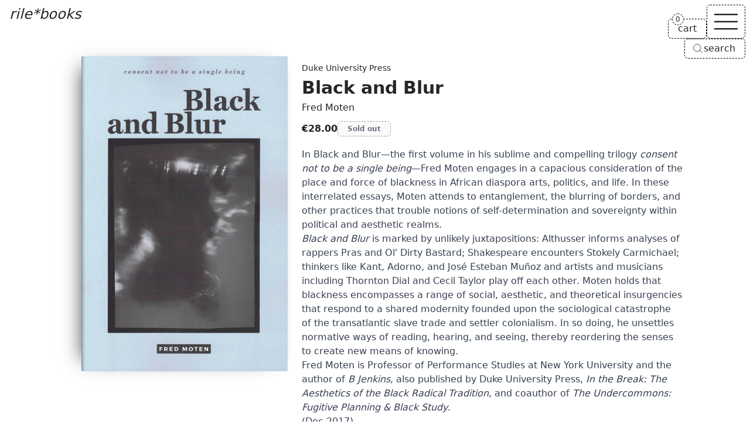

--- FILE ---
content_type: text/html; charset=UTF-8
request_url: https://www.rile.space/books/black-and-blur
body_size: 15265
content:
<!DOCTYPE html>
<html lang="en">

<head>
    <meta charset="UTF-8">
    <meta http-equiv="X-UA-Compatible" content="ie=edge">
    <meta name="viewport" content="width=device-width, initial-scale=1.0">
    <meta name="csrf-token" content="XFXEfEKBIb0emlg3t6REpegBxm4UxU3zYnzPbT0V">
    <meta name="author" content="rile*books">
    <meta name="description" content="In Black and Blur—the first volume in his sublime and compelling trilogy consent not to be a single being—Fred Moten engages in a capacious consideration of the place and force of blackness in African diaspora arts, politics, and life. In these interrelated essays, Moten attends to entanglement, the blurring of borders, and other practices that trouble notions of self-determination and sovereignty within political and aesthetic realms. Black and Blur is marked by unlikely juxtapositions: Althusser informs analyses of rappers Pras and Ol&#039; Dirty Bastard; Shakespeare encounters Stokely Carmichael; thinkers like Kant, Adorno (...)">
    
    <meta property="og:type" content="website">
    <meta property="og:url" content="https://www.rile.space/books/black-and-blur">
    <meta property="og:title" content="Black and Blur by Fred Moten - rile*books">
    <meta property="og:description" content="In Black and Blur—the first volume in his sublime and compelling trilogy consent not to be a single being—Fred Moten engages in a capacious consideration of the place and force of blackness in African diaspora arts, politics, and life. In these interrelated essays, Moten attends to entanglement, the blurring of borders, and other practices that trouble notions of self-determination and sovereignty within political and aesthetic realms. Black and Blur is marked by unlikely juxtapositions: Althusser informs analyses of rappers Pras and Ol&#039; Dirty Bastard; Shakespeare encounters Stokely Carmichael; thinkers like Kant, Adorno (...)">
    <meta property="og:image" content="https://rile.space/storage/470/0454_Scan2022-02-03_165024_005.jpg">
    
    <link rel="canonical" href="https://www.rile.space/books/black-and-blur" />
    
    <link rel="apple-touch-icon" sizes="180x180" href="https://www.rile.space/assets/favicon/apple-touch-icon.png">
    <link rel="icon" type="image/png" sizes="32x32" href="https://www.rile.space/assets/favicon/favicon-32x32.png">
    <link rel="icon" type="image/png" sizes="16x16" href="https://www.rile.space/assets/favicon/favicon-16x16.png">
    
    <title>Black and Blur by Fred Moten - rile*books</title>
    
                <script type="application/ld+json">
    {
        "@context": "https://schema.org",
        "@type": "Book",
        "additionalType": "Product",
        "name": "Black and Blur",
        "author": {
            "@type": "Person",
            "name": "Fred Moten"
        },
        "bookFormat": "https://schema.org/Paperback",
        "image": "https://rile.space/storage/470/0454_Scan2022-02-03_165024_005.jpg",
        "inLanguage": "English",
        "description": "In Black and Blur—the first volume in his sublime and compelling trilogy consent not to be a single being—Fred Moten engages in a capacious consideration of the place and force of blackness in African diaspora arts, politics, and life. In these interrelated essays, Moten attends to entanglement, the blurring of borders, and other practices that trouble notions of self-determination and sovereignty within political and aesthetic realms. Black and Blur is marked by unlikely juxtapositions: Althusser informs analyses of rappers Pras and Ol&#039; Dirty Bastard; Shakespeare encounters Stokely Carmichael; thinkers like Kant, Adorno, and José Esteban Muñoz and artists and musicians including Thornton Dial and Cecil Taylor play off each other. Moten holds that blackness encompasses a range of social, aesthetic, and theoretical insurgencies that respond to a shared modernity founded upon the sociological catastrophe of the transatlantic slave trade and settler colonialism. In so doing, he unsettles normative ways of reading, hearing, and seeing, thereby reordering the senses to create new means of knowing. Fred Moten is Professor of Performance Studies at New York University and the author of B Jenkins, also published by Duke University Press, In the Break: The Aesthetics of the Black Radical Tradition, and coauthor of The Undercommons: Fugitive Planning &amp; Black Study.(Dec 2017)",
        "publisher": {
            "@type": "Organization",
            "name": "Duke University Press"
        },
        "offers": {
            "@type": "Offer",
            "itemCondition" : "http://schema.org/NewCondition",
            "url": "https://www.rile.space/books/black-and-blur",
            "image": "https://rile.space/storage/470/0454_Scan2022-02-03_165024_005.jpg",
            "availability": "https://schema.org/OutOfStock",
            "price": "28.00",
            "priceCurrency": "EUR",
            "validFrom": "2020-01-05T13:13:13+01:00",
            "priceValidUntil": "2026-07-22T13:33:39+02:00"
        }
    }
</script>
        <link rel="preload" as="style" href="https://www.rile.space/build/assets/app-DJL70Rsm.css" /><link rel="modulepreload" href="https://www.rile.space/build/assets/app-CDSkJDAG.js" /><link rel="stylesheet" href="https://www.rile.space/build/assets/app-DJL70Rsm.css" data-navigate-track="reload" /><script type="module" src="https://www.rile.space/build/assets/app-CDSkJDAG.js" data-navigate-track="reload"></script></head>

<body class="flex flex-col justify-between min-h-screen font-sans antialiased bg-background text-foreground">

    <a href="#main"
    class="absolute z-50 p-2 opacity-0 text-background bg-foreground -left-full focus:left-1/2 focus:-translate-x-1/2 focus:opacity-100">Skip
    to main content</a>
<header
    class="fixed top-0 left-0 z-20 px-4 pt-2 text-white w-fit md:text-inherit mix-blend-difference md:mix-blend-normal">
    <a class="text-2xl italic" href="https://www.rile.space">rile*books</a>
</header>

<nav id="nav" class="fixed top-0 right-0 z-20 flex flex-col items-end gap-2 mt-2 mr-2">
    <div class="flex items-end justify-end gap-2">
        <a href="https://www.rile.space/cart" id="cart"
            class="relative px-4 py-1 text-center transition-colors border border-black border-dashed rounded-md bg-background dark:border-neutral-500 dark:bg-accent group hover:text-fuchsia-500 hover:border-fuchsia-500 dark:hover:border-fuchsia-500">
            <span>cart</span>
            <div
                class="absolute start-full top-0 z-[1] w-max -translate-x-1/2 -translate-y-1/2 rounded-full bg-background dark:bg-accent rtl:translate-x-1/2">
                <span
                    class="flex cart-counter-js items-center justify-center rounded-full text-xs w-5 h-5 leading-none font-medium border min-w-[theme(spacing.4)] tracking-tighter border-black dark:border-neutral-500 group-hover:border-fuchsia-500 border-dashed">
                    0
                </span>
            </div>
        </a>

        
        <button id="nav-toggle" aria-label="Toggle navigation"
            class="px-1 transition-colors border border-black border-dashed rounded-md bg-background dark:bg-accent dark:border-neutral-500 hover:text-fuchsia-500 hover:border-fuchsia-500 dark:hover:border-fuchsia-500">
            <svg class="h-14" stroke="currentColor" fill="none" viewBox="0 0 24 24" stroke-width="1">
                <path id="open-icon" class="inline-flex" stroke-linecap="round" stroke-linejoin="round"
                    d="M3.75 6.75h16.5M3.75 12h16.5m-16.5 5.25h16.5" />
                <path id="close-icon" class="hidden" stroke-linecap="round" stroke-linejoin="round"
                    d="M6 18L18 6M6 6l12 12" />
            </svg>
        </button>
    </div>

    
    <button type="button"
        class="items-center hidden gap-1 py-1 pl-3 pr-4 text-center transition-colors bg-background border border-black border-dashed rounded-md open-search-dialog-js md:inline-flex dark:border-neutral-500 dark:bg-accent hover:text-fuchsia-500 [&_svg]:size-5">
        <svg xmlns="http://www.w3.org/2000/svg" fill="none" viewBox="0 0 24 24" stroke-width="1"
            stroke="currentColor" aria-hidden="true" data-slot="icon">
            <path stroke-linecap="round" stroke-linejoin="round"
                d="m21 21-5.197-5.197m0 0A7.5 7.5 0 1 0 5.196 5.196a7.5 7.5 0 0 0 10.607 10.607Z" />
        </svg>
        <span>search</span>
    </button>

    <div id="nav-menu" class="hidden w-40 rounded-md dark:bg-accent bg-background">
        <div
            class="text-center border border-black border-dashed divide-y divide-black rounded-md dark:border-neutral-500 dark:divide-neutral-500 divide-dashed">
            <a href="https://www.rile.space/books"
                class="block p-2 transition-colors rounded-t-md hover:underline">Books</a>
            <a href="https://www.rile.space/events" class="block p-2 transition-colors hover:underline">Events</a>
            <a href="https://www.rile.space/podcasts" class="block p-2 transition-colors hover:underline">Podcasts</a>
            <a href="https://www.rile.space/info/about-us"
                class="block p-2 transition-colors rounded-b-md hover:underline">Info</a>
            <button type="button"
                class="inline-flex items-center justify-center w-full gap-1 p-2 text-center md:hidden open-search-dialog-js hover:underline">
                <svg xmlns="http://www.w3.org/2000/svg" fill="none" viewBox="0 0 24 24" stroke-width="1"
                    class="h-5" stroke="currentColor" aria-hidden="true" data-slot="icon">
                    <path stroke-linecap="round" stroke-linejoin="round"
                        d="m21 21-5.197-5.197m0 0A7.5 7.5 0 1 0 5.196 5.196a7.5 7.5 0 0 0 10.607 10.607Z" />
                </svg>
                <span>Search</span>
            </button>
        </div>
    </div>
</nav>
    <dialog id="search-dialog" aria-describedby="search-dialog-description" aria-labelledby="search-dialog-title"
    class="relative z-20 border rounded-lg shadow-lg w-96 border-border bg-background">
    <search>
        <form method="GET" action="https://www.rile.space/books" id="search-form">
            <div class="grid w-full max-w-lg gap-4 p-6 sm:max-w-md">
                <div class="flex flex-col gap-y-1.5 text-left">
                    <div class="flex items-center gap-2">
                        <h2 id="search-dialog-title"
                            class="text-lg font-semibold leading-none tracking-tight text-foreground">
                            Search books</h2>
                        
                    </div>
                    <p id="search-dialog-description" class="text-sm text-muted-foreground">Search books by title,
                        author, publisher, keywords...</p>
                </div>
                <div class="flex items-center space-x-2">
                    <div class="grid flex-1 gap-2">
                        <label for="search-books"
                            class="text-sm font-medium leading-none sr-only peer-disabled:cursor-not-allowed peer-disabled:opacity-70">
                            Search </label>
                        <input name="like" id="search-books" placeholder="Search books..." autofocus required
                            value=""
                            class="flex w-full px-3 py-1 text-sm transition-colors bg-transparent border-black border-dashed rounded-md dark:border-neutral-500 h-9 focus:border-solid focus:border-black focus:outline-none focus:ring-0 placeholder:text-muted-foreground disabled:cursor-not-allowed disabled:opacity-50 text-foreground">
                    </div>
                </div>

                <div class="flex justify-start gap-x-2">
                    <button type="submit" class="custom-btn custom-btn--blue">Search</button>
                </div>

                <button type="button" id="close-search-dialog"
                    class="absolute transition-opacity rounded-sm right-4 top-4 opacity-70 ring-offset-background hover:opacity-100 focus:outline-none focus:ring-2 focus:ring-ring focus:ring-offset-2 disabled:pointer-events-none text-muted-foreground"><svg
                        xmlns="http://www.w3.org/2000/svg" width="24" height="24" viewBox="0 0 24 24"
                        fill="none" stroke="currentColor" stroke-width="2" stroke-linecap="round"
                        stroke-linejoin="round" class="w-4 h-4 lucide lucide-xicon">
                        <path d="M18 6 6 18"></path>
                        <path d="m6 6 12 12"></path>
                    </svg><span class="sr-only">Close</span></button>
            </div>
        </form>
    </search>
</dialog>

    <main id="main">
        <section aria-labelledby="product-section" class="px-4 pt-32 md:pt-24 md:mx-auto min-h-[85vh] w-fit pb-12 mb-8">
        <article class="flex flex-col items-start md:flex-row md:gap-x-2">

            <figure class="px-6 book-cover">
                <picture class="wrap">
                    <source type="image/webp" srcset="https://rile.space/storage/470/conversions/0454_Scan2022-02-03_165024_005-webp.webp">
                    <img src="https://rile.space/storage/470/0454_Scan2022-02-03_165024_005.jpg" alt="Cover of Black and Blur"
                        class="max-w-60 sm:max-w-64 object-contain md:max-w-72 lg:max-w-[22rem] max-h-[45rem] w-auto h-auto"
                        width="700"
                        height="1069">
                </picture>
            </figure>

            <div class="mt-4 md:mt-2 max-w-prose xl:min-w-[65ch]">

                                    <p>
                        <a class="text-sm hover:underline" href="https://www.rile.space/publishers/duke-university-press">
                            Duke University Press
                        </a>
                    </p>
                
                <h1 id="product-section" class="my-1 text-2xl font-semibold md:text-3xl">Black and Blur</h1>

                                    <p>
                        <a class="hover:underline" href="https://www.rile.space/authors/fred-moten">Fred Moten</a>
                    </p>
                
                <div class="flex items-center my-2 gap-x-3">

                    <span class="py-1 text-base font-semibold">€28.00</span>

                    
                                            <button type="button" disabled aria-label="Black and Blur is sold out"
                            class="px-4 py-1 text-xs font-semibold text-gray-500 transition-all border border-gray-400 border-dashed rounded-md dark:border-neutral-500 dark:text-neutral-400">
                            Sold out</button>
                                    </div>


                <div class="my-4 leading-normal prose dark:prose-invert overflow-anywhere">

                    <p>In Black and Blur&mdash;the first volume in his sublime and compelling trilogy&nbsp;<em>consent not to be a single being</em>&mdash;Fred Moten engages in a capacious consideration of the place and force of blackness in African diaspora arts, politics, and life. In these interrelated essays, Moten attends to entanglement, the blurring of borders, and other practices that trouble notions of self-determination and sovereignty within political and aesthetic realms.&nbsp;</p><p><em>Black and Blur</em> is marked by unlikely juxtapositions: Althusser informs analyses of rappers Pras and Ol' Dirty Bastard; Shakespeare encounters Stokely Carmichael; thinkers like Kant, Adorno, and Jos&eacute; Esteban Mu&ntilde;oz and artists and musicians including Thornton Dial and Cecil Taylor play off each other. Moten holds that blackness encompasses a range of social, aesthetic, and theoretical insurgencies that respond to a shared modernity founded upon the sociological catastrophe of the transatlantic slave trade and settler colonialism. In so doing, he unsettles normative ways of reading, hearing, and seeing, thereby reordering the senses to create new means of knowing.&nbsp;</p><p>Fred Moten is Professor of Performance Studies at New York University&nbsp;and the author of&nbsp;<em>B Jenkins</em>, also published by Duke University Press,&nbsp;<em>In the Break: The Aesthetics of the Black Radical Tradition</em>, and coauthor of&nbsp;<em>The Undercommons: Fugitive Planning &amp; Black Study</em>.</p><p>(Dec 2017)</p>

                    <p class="text-sm">
                        
                        Published in <a class="hover:text-fuchsia-500 not-prose" href="https://www.rile.space/books?year=2017">2017</a> ┊ 360 pages ┊ Language: <a class="hover:text-fuchsia-500 not-prose" href="https://www.rile.space/books?language=english">English</a>
                    </p>
                    

                    

                </div>

                                    <div class="flex flex-wrap items-center gap-2 my-6">
                        <svg aria-hidden="true" xmlns="http://www.w3.org/2000/svg" fill="none" viewBox="0 0 24 24"
                            class="w-5 h-5" stroke="currentColor">
                            <path stroke-linecap="round" stroke-linejoin="round" stroke-width="1"
                                d="M12 6.253v13m0-13C10.832 5.477 9.246 5 7.5 5S4.168 5.477 3 6.253v13C4.168 18.477 5.754 18 7.5 18s3.332.477 4.5 1.253m0-13C13.168 5.477 14.754 5 16.5 5c1.747 0 3.332.477 4.5 1.253v13C19.832 18.477 18.247 18 16.5 18c-1.746 0-3.332.477-4.5 1.253">
                            </path>
                        </svg>
                                                    <a class="px-4 py-1 text-xs font-semibold leading-snug transition-all border rounded-md bg-accent border-accent hover:text-fuchsia-500"
                                href="https://www.rile.space/books?category=critical-theory">Critical Theory</a>
                                                    <a class="px-4 py-1 text-xs font-semibold leading-snug transition-all border rounded-md bg-accent border-accent hover:text-fuchsia-500"
                                href="https://www.rile.space/books?category=essays">Essays</a>
                                                    <a class="px-4 py-1 text-xs font-semibold leading-snug transition-all border rounded-md bg-accent border-accent hover:text-fuchsia-500"
                                href="https://www.rile.space/books?category=black-studies">Black Studies</a>
                                                    <a class="px-4 py-1 text-xs font-semibold leading-snug transition-all border rounded-md bg-accent border-accent hover:text-fuchsia-500"
                                href="https://www.rile.space/books?category=philosophy">Philosophy</a>
                                                
                    </div>
                            </div>
        </article>
    </section>

            <section aria-labelledby="recommendations-section">

            <h2 id="recommendations-section" class="px-4 mx-auto my-8 text-4xl">recommendations</h2>

            <div class="mb-20 md:mb-12 product-grid">
                                    <div class="sm:grid grid-rows-[auto_minmax(auto,250px)]">
    <figure class="px-6 pb-2 book-cover">
        <a class="wrap" href="https://www.rile.space/books/or-on-being-the-other-woman" tabindex="-1">
            <picture>
                <source type="image/webp" srcset="https://rile.space/storage/1766/conversions/0352_Scan2022-11-18_152351-webp.webp">
                <img src="https://rile.space/storage/1766/0352_Scan2022-11-18_152351.jpg" alt="Cover of Or, on Being the Other Woman"
                     loading="lazy"                     class="max-w-60 sm:max-w-64 max-h-[32rem] w-auto h-auto"
                    width="700"
                    height="1006">
            </picture>
        </a>
    </figure>
    <div class="mt-2 overflow-x-auto overflow-y-clip">
                    <p>
                <a class="text-sm hover:underline" href="https://www.rile.space/publishers/duke-university-press">
                    Duke University Press
                </a>
            </p>
        
        <h3 class="my-1 font-semibold line-clamp-2"><a href="https://www.rile.space/books/or-on-being-the-other-woman"
                class="hover:underline">Or, on Being the Other Woman</a></h3>

                    <p>
                                    <a href="https://www.rile.space/authors/simone-white"
                        class="hover:underline">Simone White</a>

                                                </p>
        
        <div class="flex my-2 gap-x-3">
            <div class="flex items-center leading-none gap-x-2">

                                    <a href="https://www.rile.space/books?category=poetry"
                        class="py-1 text-xs font-semibold rounded-md hover:underline">
                        Poetry
                    </a>

                                            
                
                <data value="18"
                    class="py-1 text-xs font-semibold rounded-md">€18.00</data>

            </div>

            
                            <button type="button" aria-label="Add Or, on Being the Other Woman to cart"
                    data-product-id="1842"
                    class="px-3 py-1 text-xs font-semibold transition-all border border-black border-dashed rounded-md bg-accent dark:border-neutral-500 add-to-cart-js colorful-js hover:text-fuchsia-500 hover:border-fuchsia-500">Add
                    to cart</button>
                    </div>

        <div class="my-2 leading-normal prose line-clamp-3 prose-p:inline dark:prose-invert">
            <p>Throughout this book-length poem, Simone White considers the dynamics of contemporary black feminist life, attesting to the narrative complexities of writing and living as a black woman and artist.</p>
<p>In <em>Or, on being the other woman</em>, Simone White considers the dynamics of contemporary black feminist life. Throughout this book-length poem, White writes through a hybrid of poetry, essay, personal narrative, and critical theory, attesting to the narrative complexities of writing and living as a black woman and artist. She considers black social life&mdash;from art and motherhood to trap music and love&mdash;as unspeakably troubling and reflects on the degree to which it strands and punishes black women. She also explores what constitutes sexual freedom and the rewards and dangers that come with it. White meditates on trap music and the ways artists such as Future and Meek Mill and the sonic waves of the drum machine convey desire and the black experience. Charting the pressures of ordinary black womanhood, White pushes the limits of language, showing how those limits can be the basis for new modes of expression.</p></div>

    </div>
</div>
                                    <div class="sm:grid grid-rows-[auto_minmax(auto,250px)]">
    <figure class="px-6 pb-2 book-cover">
        <a class="wrap" href="https://www.rile.space/books/jill-johnston-in-motion" tabindex="-1">
            <picture>
                <source type="image/webp" srcset="https://rile.space/storage/2907/conversions/241209121238_9781478031055-webp.webp">
                <img src="https://rile.space/storage/2907/241209121238_9781478031055.jpg" alt="Cover of Jill Johnston in Motion"
                     loading="lazy"                     class="max-w-60 sm:max-w-64 max-h-[32rem] w-auto h-auto"
                    width="700"
                    height="1050">
            </picture>
        </a>
    </figure>
    <div class="mt-2 overflow-x-auto overflow-y-clip">
                    <p>
                <a class="text-sm hover:underline" href="https://www.rile.space/publishers/duke-university-press">
                    Duke University Press
                </a>
            </p>
        
        <h3 class="my-1 font-semibold line-clamp-2"><a href="https://www.rile.space/books/jill-johnston-in-motion"
                class="hover:underline">Jill Johnston in Motion</a></h3>

                    <p>
                                    <a href="https://www.rile.space/authors/clare-croft"
                        class="hover:underline">Clare Croft</a>

                                                </p>
        
        <div class="flex my-2 gap-x-3">
            <div class="flex items-center leading-none gap-x-2">

                                    <a href="https://www.rile.space/books?category=performance"
                        class="py-1 text-xs font-semibold rounded-md hover:underline">
                        Performance
                    </a>

                                            
                
                <data value="28"
                    class="py-1 text-xs font-semibold rounded-md">€28.00</data>

            </div>

            
                            <button type="button" aria-label="Add Jill Johnston in Motion to cart"
                    data-product-id="3022"
                    class="px-3 py-1 text-xs font-semibold transition-all border border-black border-dashed rounded-md bg-accent dark:border-neutral-500 add-to-cart-js colorful-js hover:text-fuchsia-500 hover:border-fuchsia-500">Add
                    to cart</button>
                    </div>

        <div class="my-2 leading-normal prose line-clamp-3 prose-p:inline dark:prose-invert">
            <p>Performer, activist, and writer <a href="https://rile.space/authors/jill-johnston">Jill Johnston</a> was a major queer presence in the history of dance and 1970s feminism. She was the first critic to identify postmodernism&rsquo;s arrival in American dance and was a fierce advocate for the importance of lesbians within feminism. In Jill Johnston in Motion, Clare Croft tracks Johnston&rsquo;s entwined innovations and contributions to dance and art criticism and activism. She examines Johnston&rsquo;s journalism and criticism&mdash;in particular her Village Voice columns published between 1960 and 1980&mdash;and her books of memoir and biography. At the same time, Croft attends to Johnston&rsquo;s appearances as both dancer and audience member and her physical and often spectacular participation at feminist protests. By bringing together Johnston&rsquo;s criticism and activism, her writing and her physicality, Croft emphasizes the effect that the arts, particularly dance, had on Johnston&rsquo;s feminist thinking in the 1970s and traces lesbian feminism&rsquo;s roots in avant-garde art practice.</p></div>

    </div>
</div>
                                    <div class="sm:grid grid-rows-[auto_minmax(auto,250px)]">
    <figure class="px-6 pb-2 book-cover">
        <a class="wrap" href="https://www.rile.space/books/juggling-practices" tabindex="-1">
            <picture>
                <source type="image/webp" srcset="https://rile.space/storage/2711/conversions/240831120856_978-1-4780-1960-2_pr-webp.webp">
                <img src="https://rile.space/storage/2711/240831120856_978-1-4780-1960-2_pr.jpg" alt="Cover of Juggling (Practices)"
                     loading="lazy"                     class="max-w-60 sm:max-w-64 max-h-[32rem] w-auto h-auto"
                    width="600"
                    height="840">
            </picture>
        </a>
    </figure>
    <div class="mt-2 overflow-x-auto overflow-y-clip">
                    <p>
                <a class="text-sm hover:underline" href="https://www.rile.space/publishers/duke-university-press">
                    Duke University Press
                </a>
            </p>
        
        <h3 class="my-1 font-semibold line-clamp-2"><a href="https://www.rile.space/books/juggling-practices"
                class="hover:underline">Juggling (Practices)</a></h3>

                    <p>
                                    <a href="https://www.rile.space/authors/stewart-lawrence-sinclair"
                        class="hover:underline">Stewart Lawrence Sinclair</a>

                                                </p>
        
        <div class="flex my-2 gap-x-3">
            <div class="flex items-center leading-none gap-x-2">

                                    <a href="https://www.rile.space/books?category=performance"
                        class="py-1 text-xs font-semibold rounded-md hover:underline">
                        Performance
                    </a>

                                            
                
                <data value="16"
                    class="py-1 text-xs font-semibold rounded-md">€16.00</data>

            </div>

            
                            <button type="button" aria-label="Add Juggling (Practices) to cart"
                    data-product-id="2823"
                    class="px-3 py-1 text-xs font-semibold transition-all border border-black border-dashed rounded-md bg-accent dark:border-neutral-500 add-to-cart-js colorful-js hover:text-fuchsia-500 hover:border-fuchsia-500">Add
                    to cart</button>
                    </div>

        <div class="my-2 leading-normal prose line-clamp-3 prose-p:inline dark:prose-invert">
            <p>In Juggling , Stewart Lawrence Sinclair explores the four-thousand-year history and practice of juggling as seen through his life as a juggler. Sinclair&mdash;who learned to juggle as a child and paid his way through college by busking&mdash;shares his experiences of taking up juggling after an episode of suicidal ideation, his time juggling on the streets, and ultimately finding comfort in juggling during the COVID-19 pandemic. In many ways, this is a book about loss and recovery. From his own juggling story to clowns braving military checkpoints in Bosnia and Rwanda to perform in refugee camps to contemporary avant-garde performances, Sinclair shows how the universal language of juggling provides joy as well as a respite from difficulties during hard times.</p></div>

    </div>
</div>
                                    <div class="sm:grid grid-rows-[auto_minmax(auto,250px)]">
    <figure class="px-6 pb-2 book-cover">
        <a class="wrap" href="https://www.rile.space/books/otherwise-worlds" tabindex="-1">
            <picture>
                <source type="image/webp" srcset="https://rile.space/storage/2522/conversions/240430100403_otherwiseworlds-webp.webp">
                <img src="https://rile.space/storage/2522/240430100403_otherwiseworlds.jpg" alt="Cover of Otherwise Worlds"
                     loading="lazy"                     class="max-w-60 sm:max-w-64 max-h-[32rem] w-auto h-auto"
                    width="700"
                    height="1051">
            </picture>
        </a>
    </figure>
    <div class="mt-2 overflow-x-auto overflow-y-clip">
                    <p>
                <a class="text-sm hover:underline" href="https://www.rile.space/publishers/duke-university-press">
                    Duke University Press
                </a>
            </p>
        
        <h3 class="my-1 font-semibold line-clamp-2"><a href="https://www.rile.space/books/otherwise-worlds"
                class="hover:underline">Otherwise Worlds</a></h3>

                    <p>
                                    <a href="https://www.rile.space/authors/andrea-smith"
                        class="hover:underline">Andrea Smith</a>,

                                                        <a href="https://www.rile.space/authors/jenell-navarro"
                        class="hover:underline">Jenell Navarro</a>

                                            <span> and 1 more</span>
                                    </p>
        
        <div class="flex my-2 gap-x-3">
            <div class="flex items-center leading-none gap-x-2">

                                    <a href="https://www.rile.space/books?category=black-studies"
                        class="py-1 text-xs font-semibold rounded-md hover:underline">
                        Black Studies
                    </a>

                                            
                
                <data value="32"
                    class="py-1 text-xs font-semibold rounded-md">€32.00</data>

            </div>

            
                            <button type="button" aria-label="Add Otherwise Worlds to cart"
                    data-product-id="2627"
                    class="px-3 py-1 text-xs font-semibold transition-all border border-black border-dashed rounded-md bg-accent dark:border-neutral-500 add-to-cart-js colorful-js hover:text-fuchsia-500 hover:border-fuchsia-500">Add
                    to cart</button>
                    </div>

        <div class="my-2 leading-normal prose line-clamp-3 prose-p:inline dark:prose-invert">
            <p>The contributors to Otherwise Worlds investigate the complex relationships between settler colonialism and anti-Blackness to explore the political possibilities that emerge from such inquiries. Pointing out that presumptions of solidarity, antagonism, or incommensurability between Black and Native communities are insufficient to understand the relationships between the groups, the volume's scholars, artists, and activists look to articulate new modes of living and organizing in the service of creating new futures. Among other topics, they examine the ontological status of Blackness and Indigeneity, possible forms of relationality between Black and Native communities, perspectives on Black and Indigenous sociality, and freeing the flesh from the constraints of violence and settler colonialism.</p>
<p>Throughout the volume's essays, art, and interviews, the contributors carefully attend to alternative kinds of relationships between Black and Native communities that can lead toward liberation. In so doing, they critically point to the importance of Black and Indigenous conversations for formulating otherwise worlds.</p>
<p>Contributors. Maile Arvin, Marcus Briggs-Cloud, J. Kameron Carter, Ashon Crawley, <a href="https://rile.space/authors/denise-ferreira-da-silva">Denise Ferreira da Silva</a>, Chris Finley, Hotvlkuce Harjo, Sandra Harvey, Chad B. Infante, Tiffany Lethabo King, Jenell Navarro, Lindsay Nixon, Kimberly Robertson, Jared Sexton, Andrea Smith, Cedric Sunray, Se&rsquo;mana Thompson, Frank B. Wilderson</p></div>

    </div>
</div>
                                    <div class="sm:grid grid-rows-[auto_minmax(auto,250px)]">
    <figure class="px-6 pb-2 book-cover">
        <a class="wrap" href="https://www.rile.space/books/ante-body" tabindex="-1">
            <picture>
                <source type="image/webp" srcset="https://rile.space/storage/1599/conversions/1200_Scan2022-06-22_121402_001-webp.webp">
                <img src="https://rile.space/storage/1599/1200_Scan2022-06-22_121402_001.jpg" alt="Cover of Ante body"
                     loading="lazy"                     class="max-w-60 sm:max-w-64 max-h-[32rem] w-auto h-auto"
                    width="700"
                    height="1057">
            </picture>
        </a>
    </figure>
    <div class="mt-2 overflow-x-auto overflow-y-clip">
                    <p>
                <a class="text-sm hover:underline" href="https://www.rile.space/publishers/nightboat-books">
                    Nightboat Books
                </a>
            </p>
        
        <h3 class="my-1 font-semibold line-clamp-2"><a href="https://www.rile.space/books/ante-body"
                class="hover:underline">Ante body</a></h3>

                    <p>
                                    <a href="https://www.rile.space/authors/marwa-helal"
                        class="hover:underline">Marwa Helal</a>

                                                </p>
        
        <div class="flex my-2 gap-x-3">
            <div class="flex items-center leading-none gap-x-2">

                                    <a href="https://www.rile.space/books?category=poetry"
                        class="py-1 text-xs font-semibold rounded-md hover:underline">
                        Poetry
                    </a>

                                            
                
                <data value="16.5"
                    class="py-1 text-xs font-semibold rounded-md">€16.50</data>

            </div>

            
                            <button type="button" aria-label="Add Ante body to cart"
                    data-product-id="1667"
                    class="px-3 py-1 text-xs font-semibold transition-all border border-black border-dashed rounded-md bg-accent dark:border-neutral-500 add-to-cart-js colorful-js hover:text-fuchsia-500 hover:border-fuchsia-500">Add
                    to cart</button>
                    </div>

        <div class="my-2 leading-normal prose line-clamp-3 prose-p:inline dark:prose-invert">
            <p>An incisive poetic sequence that tracks the relationship between migration and complex traumas in this unsparing critique of the unjust conditions that brought us the global pandemic.</p>
<p>Ante body is a poetics of [un]rest. A project that started as an exploration of how the psychological impacts of migration and complex traumas manifest as autoimmune disease and grew into a critique of the ongoing unjust conditions that brought on the global pandemic. Continuing her use of the invented poetic form, the Arabic, and integrating <a href="https://rile.space/authors/fred-moten">Fred Moten</a>'s concept of "the ANTE," Helal creates an elliptical reading experience in which content and form interrogate the inner workings of patriarchy, capitalism, nationalism, and globalism.</p>
<p>Marwa Helal is the author of Ante body (Nightboat Books, 2022), Invasive species (Nightboat Books, 2019) and the chapbook I AM MADE TO LEAVE I AM MADE TO RETURN (No, Dear, 2017).</p></div>

    </div>
</div>
                                    <div class="sm:grid grid-rows-[auto_minmax(auto,250px)]">
    <figure class="px-6 pb-2 book-cover">
        <a class="wrap" href="https://www.rile.space/books/essays" tabindex="-1">
            <picture>
                <source type="image/webp" srcset="https://rile.space/storage/3266/conversions/01JSEKAFGGPNY5GE0ZHBS7EHNR-webp.webp">
                <img src="https://rile.space/storage/3266/01JSEKAFGGPNY5GE0ZHBS7EHNR.jpg" alt="Cover of Essays"
                     loading="lazy"                     class="max-w-60 sm:max-w-64 max-h-[32rem] w-auto h-auto"
                    width="700"
                    height="933">
            </picture>
        </a>
    </figure>
    <div class="mt-2 overflow-x-auto overflow-y-clip">
                    <p>
                <a class="text-sm hover:underline" href="https://www.rile.space/publishers/essay-press">
                    Essay Press
                </a>
            </p>
        
        <h3 class="my-1 font-semibold line-clamp-2"><a href="https://www.rile.space/books/essays"
                class="hover:underline">Essays</a></h3>

                    <p>
                                    <a href="https://www.rile.space/authors/dorothea-lasky"
                        class="hover:underline">Dorothea Lasky</a>

                                                </p>
        
        <div class="flex my-2 gap-x-3">
            <div class="flex items-center leading-none gap-x-2">

                                    <a href="https://www.rile.space/books?category=poetry"
                        class="py-1 text-xs font-semibold rounded-md hover:underline">
                        Poetry
                    </a>

                                            
                
                <data value="18"
                    class="py-1 text-xs font-semibold rounded-md">€18.00</data>

            </div>

            
                            <button type="button" aria-label="Add Essays to cart"
                    data-product-id="3214"
                    class="px-3 py-1 text-xs font-semibold transition-all border border-black border-dashed rounded-md bg-accent dark:border-neutral-500 add-to-cart-js colorful-js hover:text-fuchsia-500 hover:border-fuchsia-500">Add
                    to cart</button>
                    </div>

        <div class="my-2 leading-normal prose line-clamp-3 prose-p:inline dark:prose-invert">
            <p>Poetry as both a form and genre has many possibilities to exist within; however, poetry too often is burdened by the imperative to have an argument and a set of imagery and meanings that are preconceived and placed within the poem. In this way, poetry gets conflated with writing a thesis or project, and the poet simply the presenter of perfectly argued language. When poets attempt to bridge the gap between genres and write within the contemporary essay form, they are tasked to construct perfect arguments there as well and avoid the associative and aesthetic logic that makes poems important. The term essay itself was coined by Michel de Montaigne in the 1500s — it comes from the French word essai, which means to test or experiment with what one knows as a learning tool, and is in partial opposition to the terms we use to discuss the essay now</p><p>ESSAYS calls on thinkers and writers to move beyond this linear thinking into the realm of what an essay by someone like Montaigne might do. His essays do as they say they will—they test out ideas, they are unafraid to get messy in their execution, they are brave enough to go forward into the uncharted waters. In them, it’s completely beside the point to get back to where they started, let alone where they’d say they would go. They are simply beside the point. It’s true.</p><p>ESSAYS, edited by Dorothea Lasky, is a book of essays on the essay, which enact and query these directives. The volume collects essays by poets Ariel Goldberg, Ken Chen, <a href="https://rile.space/authors/wayne-koestenbaum">Wayne Koestenbaum</a>, Tracie Morris, <a href="https://rile.space/authors/anais-duplan">Anaïs Duplan</a>, Raquel Salas Rivera, Brandon Shimoda, <a href="https://rile.space/authors/cecilia-vicuna">Cecilia Vicuña</a>, <a href="https://rile.space/authors/fred-moten">Fred Moten</a>, and <a href="https://rile.space/authors/monica-de-la-torre">Mónica de la Torre</a>.</p></div>

    </div>
</div>
                                    <div class="sm:grid grid-rows-[auto_minmax(auto,250px)]">
    <figure class="px-6 pb-2 book-cover">
        <a class="wrap" href="https://www.rile.space/books/distinguish-the-limit-from-the-edge" tabindex="-1">
            <picture>
                <source type="image/webp" srcset="https://rile.space/storage/3972/conversions/01KC67G3SWW30X2KAWJBR6E1Y7-webp.webp">
                <img src="https://rile.space/storage/3972/01KC67G3SWW30X2KAWJBR6E1Y7.jpg" alt="Cover of distinguish the limit from the edge"
                     loading="lazy"                     class="max-w-60 sm:max-w-64 max-h-[32rem] w-auto h-auto"
                    width="750"
                    height="1091">
            </picture>
        </a>
    </figure>
    <div class="mt-2 overflow-x-auto overflow-y-clip">
                    <p>
                <a class="text-sm hover:underline" href="https://www.rile.space/publishers/book-works">
                    Book Works
                </a>
            </p>
        
        <h3 class="my-1 font-semibold line-clamp-2"><a href="https://www.rile.space/books/distinguish-the-limit-from-the-edge"
                class="hover:underline">distinguish the limit from the edge</a></h3>

                    <p>
                                    <a href="https://www.rile.space/authors/theresa-hak-kyung-cha"
                        class="hover:underline">Theresa Hak Kyung Cha</a>,

                                                        <a href="https://www.rile.space/authors/jimmy-robert"
                        class="hover:underline">Jimmy Robert</a>

                                                </p>
        
        <div class="flex my-2 gap-x-3">
            <div class="flex items-center leading-none gap-x-2">

                                    <a href="https://www.rile.space/books?category=artists-books"
                        class="py-1 text-xs font-semibold rounded-md hover:underline">
                        Artists&#039; Books
                    </a>

                                            
                
                <data value="45"
                    class="py-1 text-xs font-semibold rounded-md">€45.00</data>

            </div>

            
                            <button type="button" aria-label="Add distinguish the limit from the edge to cart"
                    data-product-id="3694"
                    class="px-3 py-1 text-xs font-semibold transition-all border border-black border-dashed rounded-md bg-accent dark:border-neutral-500 add-to-cart-js colorful-js hover:text-fuchsia-500 hover:border-fuchsia-500">Add
                    to cart</button>
                    </div>

        <div class="my-2 leading-normal prose line-clamp-3 prose-p:inline dark:prose-invert">
            <p><em>distinguish the limit from the edge</em> is an intergenerational dialogue between Theresa Hak Kyung Cha and Jimmy Robert. Their connection emerges through the intersection of text and image between selected work from Cha’s oeuvre and Robert’s practice that share the formal strategies of the fold.</p><p>Robert’s work utilizes paper as a sculptural material, and his hand sometimes appears to shape the page. For Cha, the fold is present in her compositions enmeshing language through strategies of visual poetry, as in <em>L’Image Concrete feuille L’Objet Abstrait</em> (1976),&nbsp; and <em>Untitled</em> (<em>après tu parti</em>) (1976) which are both previously unpublished. The possibility of overlaying one’s work with the other, emphasised by the book’s spiral-bound double spine, and reverse fold-outs, forges an intimacy, a shared sensibility, and an encounter with the corporeal. In conversation with editor Jacob Korczynski, Robert refers to <a href="https://rile.space/authors/fred-moten">Fred Moten</a>’s <em>In The Break</em>, stating, ‘Suddenly time falters. Words don’t go there. And if words don’t go there, then what does?’&nbsp;</p><p><em>distinguish the limit from the edge </em>is commissioned by Book Works, edited by Jacob Korczynski and designed by Wolfe Hall. The book is published in association with Participant Inc. with the support of the Ministry of Culture, Sports and Tourism and Korea Arts Management Services, after the exhibition:</p><p><em>flipping through pages keeping a record of time: Theresa Hak Kyung Cha &amp; Jimmy Robert</em> curated by Jacob Korczynski at Participant Inc., 6 September – 3 November, 2024, supported by a Fall 2020 Curatorial Research Fellowship from The Andy Warhol Foundation for the Visual Arts.</p></div>

    </div>
</div>
                                    <div class="sm:grid grid-rows-[auto_minmax(auto,250px)]">
    <figure class="px-6 pb-2 book-cover">
        <a class="wrap" href="https://www.rile.space/books/the-narco-imaginary-essays-under-the-influence" tabindex="-1">
            <picture>
                <source type="image/webp" srcset="https://rile.space/storage/1961/conversions/1206_9781937027445-webp.webp">
                <img src="https://rile.space/storage/1961/1206_9781937027445.jpg" alt="Cover of The Narco-Imaginary: Essays Under the Influence"
                     loading="lazy"                     class="max-w-60 sm:max-w-64 max-h-[32rem] w-auto h-auto"
                    width="700"
                    height="1023">
            </picture>
        </a>
    </figure>
    <div class="mt-2 overflow-x-auto overflow-y-clip">
                    <p>
                <a class="text-sm hover:underline" href="https://www.rile.space/publishers/ugly-duckling-presse">
                    Ugly Duckling Presse
                </a>
            </p>
        
        <h3 class="my-1 font-semibold line-clamp-2"><a href="https://www.rile.space/books/the-narco-imaginary-essays-under-the-influence"
                class="hover:underline">The Narco-Imaginary: Essays Under the Influence</a></h3>

                    <p>
                                    <a href="https://www.rile.space/authors/ramsey-scott"
                        class="hover:underline">Ramsey Scott</a>

                                                </p>
        
        <div class="flex my-2 gap-x-3">
            <div class="flex items-center leading-none gap-x-2">

                                    <a href="https://www.rile.space/books?category=essays"
                        class="py-1 text-xs font-semibold rounded-md hover:underline">
                        Essays
                    </a>

                                            
                
                <data value="23"
                    class="py-1 text-xs font-semibold rounded-md">€23.00</data>

            </div>

            
                            <button type="button" aria-label="Add The Narco-Imaginary: Essays Under the Influence to cart"
                    data-product-id="2039"
                    class="px-3 py-1 text-xs font-semibold transition-all border border-black border-dashed rounded-md bg-accent dark:border-neutral-500 add-to-cart-js colorful-js hover:text-fuchsia-500 hover:border-fuchsia-500">Add
                    to cart</button>
                    </div>

        <div class="my-2 leading-normal prose line-clamp-3 prose-p:inline dark:prose-invert">
            <p>Written according to its own dictum, "language is the universal inebriant," these epistolary essays, personal narratives, meditations on avant-garde writers, and unorthodox forays into the "narco-imaginary"&mdash;the habits and conventions surrounding literary and cultural representations of drug use&mdash;attend to the residue of transient impressions that remain, long after the delirium of creative activity subsides.</p>
<p>Ramsey Scott teaches at Brooklyn College, CUNY. His essays, poems, and fiction have appeared in various print and online publications, including the Southwest Review, the Seneca Review, The Massachusetts Review, Shampoo, Tarpaulin Sky, Confrontation, and Mirage #4/Period(ical). The Narco-Imaginary is his first book.</p></div>

    </div>
</div>
                            </div>

        </section>
    </main>

    <footer class="pb-4 border-t border-dashed border-border">
    
    <div class="grid grid-cols-1 border-t border-dashed md:grid-cols-2 xl:grid-cols-3 border-border">
        <div class="p-4">
            <h2 class="mb-4 font-medium">rile*books</h2>
            <div class="space-y-4">
                <p>Rue des Commerçants 62&nbsp;<br>1000 Bruxelles</p><p>OPEN<br>11am-6pm, Wednesday to Saturday</p>
            </div>
        </div>
        <div class="flex flex-wrap justify-between gap-2 p-4">
            <div class="flex-1">
                <h2 class="mb-4 font-medium">Information</h2>
                <div class="space-y-1">
                    <a class="block w-fit hover:underline"
                        href="https://www.rile.space/info/internships">Internships</a>
                    <a class="block w-fit hover:underline"
                        href="https://www.rile.space/info/giftcards">Gift cards</a>
                    <a class="block w-fit hover:underline" target="_blank"
                        href="https://www.instagram.com/rile.books/">Instagram</a>
                    <a class="block w-fit hover:underline"
                        href="https://www.rile.space/info/terms-and-conditions">Terms and conditions</a>
                    <a class="block w-fit hover:underline"
                        href="https://www.rile.space/info/privacy-policy">Privacy policy</a>
                </div>
            </div>
            <div class="flex-1">
                <h2 class="mb-4 font-medium">Site</h2>
                <div class="space-y-1">
                    <a class="block w-fit hover:underline" href="https://www.rile.space/books">Books</a>
                    <a class="block w-fit hover:underline" href="https://www.rile.space/events">Events</a>
                    <a class="block w-fit hover:underline" href="https://www.rile.space/podcasts">Podcasts</a>
                    <a class="block w-fit hover:underline"
                        href="https://www.rile.space/info/about-us">About us</a>
                    <button type="button"
                        class="inline-flex items-center justify-center gap-1 text-left w-fit open-search-dialog-js group">
                        <span class="group-hover:underline">Search</span>
                        <kbd
                            class="pointer-events-none inline-flex h-5 select-none items-center gap-1 rounded border bg-muted border-border px-1.5 font-mono text-[10px] font-medium text-muted-foreground"><span
                                class="text-xs">⌘</span>K </kbd>
                    </button>
                </div>
            </div>
        </div>
        <div class="p-4">
            <div class="mb-4">
                <h2 class="font-medium" id="newsletter">Newsletter</h2>
            </div>
            <p class="mb-4 text-base"> Subscribe for
                updates about new events and arrivals.</p>
            <form class="newsletter-form-js">
                <input type="hidden" name="_token" value="XFXEfEKBIb0emlg3t6REpegBxm4UxU3zYnzPbT0V" autocomplete="off">                <div id="my_name_wrap" style="display: none" aria-hidden="true">
                    <input id="my_name" name="my_name" type="text" value="" autocomplete="nope"
                        tabindex="-1">
                </div>
                <div class="flex gap-3 mb-2">
                    <input
                        class="flex w-full px-3 py-1 text-sm transition-colors bg-transparent border-black border-dashed rounded-md dark:border-neutral-500 max-w-64 h-9 focus:border-solid focus:border-black focus:outline-none focus:ring-0 placeholder:text-muted-foreground disabled:cursor-not-allowed disabled:opacity-50"
                        type="email" required placeholder="Email" name="email" aria-label="Email">
                    <button
                        class="inline-flex items-center justify-center gap-2 whitespace-nowrap rounded-md text-sm transition-colors focus-visible:outline-none focus-visible:ring-1 focus-visible:ring-ring disabled:pointer-events-none disabled:opacity-50 text-foreground border border-transparent font-medium bg-accent hover:bg-accent/70 px-3 py-1.5"
                        type="submit">Subscribe</button>
                </div>
                <div class="text-sm newsletter-status-js"></div>
            </form>

        </div>
    </div>
</footer>
</body>

</html>
